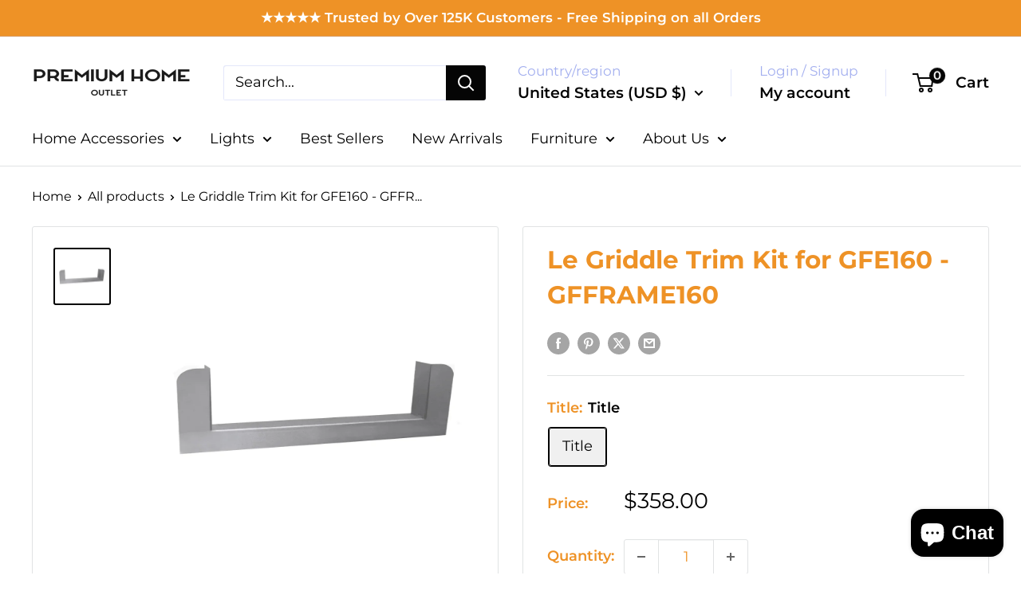

--- FILE ---
content_type: text/html;charset=UTF-8
request_url: https://www.mlveda.com/ShopifyApps/GeoShippingBar/getcountrydetails
body_size: 220
content:
{"style":{"color":"rgb(255, 255, 255)","textsize":"15","background":"rgb(0, 0, 0)","fontfamily":"Lato","storename":"premiumhomeoutlet-com.myshopify.com","msgafterseconds":"1","msgdisplaytime":"5","effecttype":"normal"}}


--- FILE ---
content_type: text/css
request_url: https://premiumhomeoutlet.com/cdn/shop/t/12/assets/custom.css?v=142470170944232803921724940214
body_size: -136
content:
li.tab-link.current{font-weight:600!important;font-family:Montserrat!important;letter-spacing:0!important}.tabs li{padding:16px 39px!important;font-family:Montserrat!important;letter-spacing:0!important}.tab-content{font-size:16px!important;font-family:Montserrat;color:#000}.product-block-list__item.product-block-list__item--description .rte.text--pull,.product-block-list__item.product-block-list__item--content p span,.product-block-list__item.product-block-list__item--content .rte.text--pull p,p.payment-list__notice{font-size:16px!important;font-family:Montserrat}.tabs li.current{background:transparent;border:0!important;border-bottom:2px solid #000!important;color:#000!important}.custom_shipping_contnt_wrap li{list-style:none;display:flex;gap:15px;align-items:center}.custom_shipping_contnt_wrap li img{width:48px;height:48px!important}button.slick-next.slick-arrow{right:0!important}button.slick-prev.slick-arrow{left:0!important;z-index:1}.custom_shipping_contnt_wrap{display:flex;flex-wrap:wrap;row-gap:23px;column-gap:30px;margin-top:40px}.custom_shipping_contnt_wrap p{font-size:16px;letter-spacing:0;color:#000!important;font-family:Montserrat}.product-reviews{max-width:100%!important;margin:0 auto;margin-bottom:109px!important}.product-reviews h2{color:#ee9226;font-size:24px;font-weight:700;letter-spacing:0;font-family:Montserrat!important}.review-slider .slick-dots li button:before{font-size:13px;top:15px!important}.text-with-icons{margin-top:61px!important;padding-top:25px!important}.product-reviews_wrap h2{color:#ee9226;font-weight:800!important;font-size:24px}.review p{margin:10px 0;font-size:16px;font-family:Montserrat}.product-reviews_wrap{margin-bottom:78px!important}.review-slider .review{padding:15px;background-color:#fff!important;border:1px solid #e1e1e1;border-radius:12px!important;margin:14px!important;text-align:center;box-shadow:0 0 12px #00000057}@media (max-width:1500px){.tabs li{padding:16px 33px!important}.custom_shipping_contnt_wrap{row-gap:19px;column-gap:5px;margin-top:40px}}
/*# sourceMappingURL=/cdn/shop/t/12/assets/custom.css.map?v=142470170944232803921724940214 */


--- FILE ---
content_type: text/css
request_url: https://premiumhomeoutlet.com/cdn/shop/t/12/assets/responsive.css?v=84134033746656159691724855189
body_size: -458
content:
@media (min-width:1200px) and (max-width:1299px){.tabs li{padding:16px 21px!important;font-size:20px!important}.custom_shipping_contnt_wrap li{width:49%}.custom_shipping_contnt_wrap p{font-size:13px}.custom_shipping_contnt_wrap{column-gap:5px!important}}@media (min-width:1300px) and (max-width:1399px){.tabs li{padding:16px 21px!important;font-size:20px!important}.custom_shipping_contnt_wrap li{width:49%}.custom_shipping_contnt_wrap p{font-size:13px}.custom_shipping_contnt_wrap{column-gap:5px!important}}@media (min-width:1025px) and (max-width:1199px){.tabs li{padding:16px 19px!important;font-size:16px!important}}@media (max-width:767px){.product-tabs ul.tabs{display:block!important}.product-block-list__item.product-block-list__item--description .rte.text--pull,.product-block-list__item.product-block-list__item--content p span,.product-block-list__item.product-block-list__item--content .rte.text--pull p,p.payment-list__notice{font-size:15px!important;font-family:Montserrat}.rte ul li:before{background:transparent!important}.product-reviews button.slick-next.slick-arrow{right:0!important}.product-reviews button.slick-prev.slick-arrow{left:0!important}.product-reviews{margin-bottom:69px!important}.product-tabs .tabs li{padding:11px 33px!important;font-size:19px!important;margin-left:18px!important;margin-right:18px!important}.tab-content.current{display:block;font-size:15px!important;line-height:25px}}
/*# sourceMappingURL=/cdn/shop/t/12/assets/responsive.css.map?v=84134033746656159691724855189 */


--- FILE ---
content_type: text/plain; charset=utf-8
request_url: https://d-ipv6.mmapiws.com/ant_squire
body_size: 157
content:
premiumhomeoutlet.com;019bba7d-1e29-76c4-8f17-f721bb843a9a:fe2c505f03343852b768c06cdd7eac7cc57dd960

--- FILE ---
content_type: text/javascript
request_url: https://premiumhomeoutlet.com/cdn/shop/t/12/assets/custom.js?v=102476495355921946141724835841
body_size: -690
content:
//# sourceMappingURL=/cdn/shop/t/12/assets/custom.js.map?v=102476495355921946141724835841


--- FILE ---
content_type: image/svg+xml
request_url: https://premiumhomeoutlet.com/cdn/shop/files/Group_1000002418_medium.svg?v=1724845745
body_size: 2109
content:
<svg xmlns="http://www.w3.org/2000/svg" fill="none" viewBox="0 0 492 504" height="504" width="492">
<path fill="black" d="M476.22 255.145V231.157C476.221 185.607 462.715 141.08 437.409 103.207C412.103 65.3338 376.135 35.8151 334.053 18.384C291.97 0.952868 245.664 -3.60776 200.99 5.27883C156.315 14.1654 115.279 36.1001 83.0714 68.309C61.6181 89.6443 44.6097 115.023 33.0306 142.976C21.4516 170.929 15.532 200.901 15.6144 231.157V255.21C11.1954 256.713 7.35708 259.561 4.63673 263.354C1.91639 267.147 0.450182 271.695 0.443359 276.363V328.678C0.449712 334.602 2.8056 340.281 6.99414 344.47C11.1827 348.658 16.8617 351.014 22.7854 351.021H31.1324V360.321C31.1414 368.146 34.2539 375.648 39.7871 381.181C45.3203 386.714 52.8224 389.826 60.6474 389.835H76.6144C78.4709 389.835 80.2514 389.098 81.5641 387.785C82.8769 386.472 83.6144 384.692 83.6144 382.835V223.387C83.6144 221.53 82.8769 219.75 81.5641 218.437C80.2514 217.124 78.4709 216.387 76.6144 216.387H60.6474C52.8223 216.396 45.3202 219.508 39.787 225.042C34.2539 230.575 31.1414 238.077 31.1324 245.902V254.024H29.6144V231.157C29.5783 197.788 37.311 164.868 52.2004 135.005L76.7644 144.829C78.3272 145.455 80.0634 145.496 81.6541 144.945C83.2449 144.394 84.5835 143.287 85.4244 141.829C101.687 113.653 125.08 90.2555 153.252 73.9877C181.425 57.7198 213.383 49.1554 245.915 49.1554C278.447 49.1554 310.406 57.7198 338.578 73.9877C366.751 90.2555 390.144 113.653 406.406 141.829C407.248 143.287 408.587 144.392 410.177 144.943C411.768 145.494 413.503 145.454 415.066 144.829L439.631 135.005C454.52 164.869 462.253 197.788 462.217 231.158V254.025H460.893V245.903C460.884 238.078 457.772 230.576 452.239 225.043C446.705 219.509 439.203 216.397 431.378 216.388H415.414C413.558 216.388 411.777 217.125 410.465 218.438C409.152 219.751 408.414 221.531 408.414 223.388V398.149C408.353 402.024 407.15 405.795 404.955 408.989C402.76 412.183 399.672 414.658 396.076 416.105L314.271 450.689C309.952 443.19 303.003 437.561 294.771 434.892C286.538 432.224 277.608 432.707 269.711 436.246C261.814 439.786 255.512 446.13 252.026 454.051C248.539 461.972 248.117 470.905 250.841 479.119C253.564 487.334 259.24 494.245 266.768 498.513C274.296 502.782 283.141 504.104 291.588 502.224C300.036 500.344 307.485 495.396 312.492 488.337C317.499 481.279 319.708 472.613 318.691 464.019L401.527 429C407.66 426.485 412.913 422.216 416.629 416.728C420.345 411.24 422.357 404.777 422.414 398.149V389.842H431.382C439.207 389.833 446.709 386.721 452.243 381.188C457.776 375.655 460.888 368.153 460.897 360.328V351.028H469.244C475.168 351.021 480.847 348.665 485.036 344.477C489.224 340.288 491.58 334.609 491.586 328.685V276.363C491.579 271.66 490.091 267.079 487.333 263.271C484.574 259.462 480.686 256.619 476.22 255.145ZM45.1324 245.902C45.1371 241.789 46.7733 237.845 49.6819 234.936C52.5905 232.028 56.534 230.392 60.6474 230.387H69.6144V375.842H60.6474C56.5341 375.838 52.5905 374.202 49.6819 371.293C46.7733 368.385 45.1371 364.441 45.1324 360.328V245.902ZM31.1324 337.025H22.7854C20.5736 337.022 18.4531 336.142 16.8892 334.578C15.3254 333.014 14.4457 330.894 14.4434 328.682V276.363C14.4455 274.151 15.325 272.03 16.889 270.466C18.4529 268.902 20.5735 268.022 22.7854 268.02H31.1324V337.025ZM415.414 129.614C397.557 100.726 372.611 76.8814 342.947 60.3444C313.283 43.8075 279.885 35.127 245.922 35.127C211.96 35.127 178.562 43.8075 148.897 60.3444C119.233 76.8814 94.2882 100.726 76.4304 129.614L58.8964 122.601C96.4044 58.223 166.188 14.855 245.914 14.855C325.64 14.855 395.432 58.222 432.944 122.601L415.414 129.614ZM284.114 488.871C279.998 488.871 275.974 487.65 272.551 485.363C269.128 483.076 266.46 479.825 264.885 476.022C263.309 472.219 262.897 468.034 263.7 463.996C264.503 459.959 266.486 456.25 269.397 453.339C272.308 450.428 276.016 448.446 280.054 447.643C284.091 446.84 288.276 447.252 292.08 448.827C295.883 450.403 299.134 453.071 301.421 456.493C303.708 459.916 304.928 463.94 304.928 468.057C304.922 473.575 302.727 478.866 298.825 482.768C294.923 486.67 289.633 488.865 284.114 488.871ZM446.896 360.328C446.892 364.441 445.255 368.385 442.347 371.293C439.438 374.202 435.495 375.838 431.381 375.842H422.414V230.387H431.382C435.496 230.392 439.439 232.028 442.348 234.936C445.256 237.845 446.893 241.789 446.897 245.902L446.896 360.328ZM477.585 328.682C477.583 330.894 476.703 333.014 475.139 334.578C473.576 336.142 471.455 337.022 469.243 337.025H460.896V268.025H469.243C471.455 268.027 473.576 268.907 475.14 270.471C476.704 272.035 477.583 274.156 477.585 276.368V328.682ZM221.775 296.024V310.911C221.775 312.768 221.038 314.548 219.725 315.861C218.412 317.174 216.632 317.911 214.775 317.911H164.431C163.071 317.911 161.739 317.514 160.6 316.77C159.461 316.025 158.564 314.965 158.018 313.718C157.473 312.471 157.302 311.093 157.528 309.751C157.753 308.409 158.365 307.162 159.288 306.162C174.728 289.447 200.07 261.827 202.344 258.869C206.1 253.987 207.775 249.512 207.775 244.361C207.773 241.74 207.203 239.15 206.105 236.77C205.008 234.39 203.408 232.275 201.416 230.571C199.425 228.867 197.088 227.614 194.566 226.899C192.045 226.183 189.399 226.021 186.809 226.424C184.219 226.827 181.747 227.786 179.562 229.234C177.377 230.682 175.532 232.586 174.152 234.815C172.773 237.044 171.891 239.544 171.569 242.146C171.247 244.747 171.491 247.387 172.285 249.885C172.844 251.652 172.679 253.569 171.827 255.215C170.974 256.861 169.504 258.101 167.738 258.664C165.972 259.227 164.055 259.067 162.407 258.219C160.759 257.371 159.515 255.903 158.947 254.139C157.537 249.715 157.101 245.039 157.669 240.431C158.237 235.822 159.796 231.392 162.238 227.443C164.68 223.494 167.948 220.121 171.818 217.554C175.687 214.988 180.066 213.289 184.654 212.575C189.241 211.861 193.929 212.149 198.396 213.418C202.862 214.687 207.001 216.908 210.527 219.928C214.054 222.947 216.886 226.695 218.827 230.912C220.769 235.13 221.775 239.718 221.775 244.361C221.775 252.576 219.049 260.114 213.442 267.405C211.067 270.493 192.714 290.529 180.403 303.911H207.775V296.024C207.775 294.168 208.513 292.387 209.826 291.074C211.138 289.761 212.919 289.024 214.775 289.024C216.632 289.024 218.412 289.761 219.725 291.074C221.038 292.387 221.775 294.168 221.775 296.024ZM290.397 310.911C290.397 309.054 289.66 307.274 288.347 305.961C287.034 304.649 285.254 303.911 283.397 303.911H278.497V287.325H283.397C285.254 287.325 287.034 286.588 288.347 285.275C289.66 283.962 290.397 282.182 290.397 280.325C290.397 278.468 289.66 276.688 288.347 275.375C287.034 274.062 285.254 273.325 283.397 273.325H278.497L278.489 219.125C278.478 217.659 278.006 216.234 277.14 215.051C276.274 213.868 275.059 212.987 273.665 212.533C272.271 212.078 270.77 212.073 269.373 212.518C267.977 212.963 266.755 213.836 265.881 215.013L220.394 276.148C219.62 277.189 219.15 278.426 219.038 279.719C218.925 281.011 219.175 282.31 219.758 283.47C220.341 284.629 221.234 285.604 222.339 286.284C223.444 286.965 224.717 287.326 226.014 287.325H264.501V303.911H259.443C257.587 303.911 255.806 304.649 254.494 305.961C253.181 307.274 252.443 309.054 252.443 310.911C252.443 312.768 253.181 314.548 254.494 315.861C255.806 317.174 257.587 317.911 259.443 317.911H283.397C285.254 317.911 287.034 317.174 288.347 315.861C289.66 314.548 290.397 312.768 290.397 310.911ZM239.948 273.325L264.501 240.325V273.325H239.948Z"></path>
<path fill="black" d="M357.993 239.389C366.949 239.389 374.039 242.211 379.264 247.855C384.488 253.5 387.1 261.196 387.1 270.945V310.897H371.077V272.904C371.077 267.4 369.515 262.992 366.389 259.68C363.311 256.368 359.229 254.712 354.145 254.712C348.874 254.712 344.653 256.368 341.481 259.68C338.355 262.992 336.793 267.4 336.793 272.904V310.897H320.91V210.562H336.793V251.844C339.032 247.879 341.971 244.823 345.609 242.678C349.247 240.485 353.375 239.389 357.993 239.389Z"></path>
</svg>


--- FILE ---
content_type: text/json
request_url: https://conf.config-security.com/model
body_size: 85
content:
{"title":"recommendation AI model (keras)","structure":"release_id=0x32:42:7f:3f:76:25:44:75:23:3b:6a:42:28:20:79:3a:7b:7a:3d:2e:3a:42:24:79:30:73:7c:75:29;keras;23e2jd7uuhrqxhtha64x3vwjhn69d6vj6p3wexznrllmrnusma1v1507bay9ji6sgrttjgjr","weights":"../weights/32427f3f.h5","biases":"../biases/32427f3f.h5"}

--- FILE ---
content_type: image/svg+xml
request_url: https://premiumhomeoutlet.com/cdn/shop/files/Group_medium.svg?v=1724845112
body_size: 189
content:
<svg xmlns="http://www.w3.org/2000/svg" fill="none" viewBox="0 0 376 253" height="253" width="376">
<path fill="black" d="M328.336 43.32C327.595 42.2924 326.62 41.4555 325.492 40.8783C324.364 40.3011 323.115 40 321.848 40H264V8C264 5.87827 263.157 3.84343 261.657 2.34314C260.157 0.842849 258.122 0 256 0H48C45.8783 0 43.8434 0.842849 42.3431 2.34314C40.8428 3.84343 40 5.87827 40 8V48H56V16H248V208H147.032C145.239 200.048 140.793 192.943 134.427 187.853C128.06 182.762 120.151 179.989 112 179.989C103.849 179.989 95.9397 182.762 89.5732 187.853C83.2067 192.943 78.7615 200.048 76.968 208H56V128H40V216C40 218.122 40.8428 220.157 42.3431 221.657C43.8434 223.157 45.8783 224 48 224H76.968C78.7615 231.952 83.2067 239.057 89.5732 244.147C95.9397 249.238 103.849 252.011 112 252.011C120.151 252.011 128.06 249.238 134.427 244.147C140.793 239.057 145.239 231.952 147.032 224H273.936C275.729 231.952 280.175 239.057 286.541 244.147C292.908 249.238 300.817 252.011 308.968 252.011C317.119 252.011 325.028 249.238 331.395 244.147C337.761 239.057 342.207 231.952 344 224H368C370.122 224 372.157 223.157 373.657 221.657C375.157 220.157 376 218.122 376 216V112C376 110.32 375.471 108.683 374.488 107.32L328.336 43.32ZM112 236C108.044 236 104.178 234.827 100.889 232.629C97.5996 230.432 95.0362 227.308 93.5224 223.654C92.0087 219.999 91.6126 215.978 92.3843 212.098C93.156 208.219 95.0608 204.655 97.8579 201.858C100.655 199.061 104.219 197.156 108.098 196.384C111.978 195.613 115.999 196.009 119.654 197.522C123.308 199.036 126.432 201.6 128.629 204.889C130.827 208.178 132 212.044 132 216C132 221.304 129.893 226.391 126.142 230.142C122.391 233.893 117.304 236 112 236ZM296 56H317.752L352.368 104H296V56ZM308.968 236C305.012 236 301.146 234.827 297.857 232.629C294.568 230.432 292.004 227.308 290.49 223.654C288.977 219.999 288.581 215.978 289.352 212.098C290.124 208.219 292.029 204.655 294.826 201.858C297.623 199.061 301.187 197.156 305.066 196.384C308.946 195.613 312.967 196.009 316.622 197.522C320.276 199.036 323.4 201.6 325.597 204.889C327.795 208.178 328.968 212.044 328.968 216C328.968 221.304 326.861 226.391 323.11 230.142C319.359 233.893 314.272 236 308.968 236ZM360 208H344C342.207 200.048 337.761 192.943 331.395 187.853C325.028 182.762 317.119 179.989 308.968 179.989C300.817 179.989 292.908 182.762 286.541 187.853C280.175 192.943 275.729 200.048 273.936 208H264V56H280V112C280 114.122 280.843 116.157 282.343 117.657C283.843 119.157 285.878 120 288 120H360V208Z"></path>
<path fill="black" d="M0 64H64V80H0V64ZM24 96H85.624V112H24V96Z"></path>
</svg>


--- FILE ---
content_type: text/javascript; charset=utf-8
request_url: https://premiumhomeoutlet.com/apps/GeoShippingBar/geoShippingBarProxy
body_size: 1807
content:
   
$m(document).ready(function () {
  
  var data={"flag":"true","storename" :"premiumhomeoutlet-com.myshopify.com"};
             var   messagetiming=null;
             var messageaftersecond=null;
	  	$m.ajax({
                data:JSON.stringify(data),
                url:"https://www.mlveda.com/ShopifyApps/GeoShippingBar/getcountrydetails",
                method:'post',
            success: function (data) {
             var  countrymessage = JSON.parse(data);
           
             appendData(countrymessage);
          } 
        });
  
  function appendData(countrymessage){
            
  if(countrymessage.hasOwnProperty("country") && countrymessage.hasOwnProperty("style")){
  
  $m("body").prepend('<div id="countrymsg" style="display:none"> <div class="messagetext"><span>'+mlveda_Base64.decode(countrymessage.country.message)+'</span></div> </div>');
  $m("head").append("<link href=https://fonts.googleapis.com/css?family=" +countrymessage.style.fontfamily+ "\
             rel=stylesheet type=text/css>");

    $m("#countrymsg").css("background-color",countrymessage.style.background);
    $m("#countrymsg").css("color", countrymessage.style.color);                window.textcolor =  countrymessage.style.color;
    $m("#countrymsg").css("font-size",countrymessage.style.textsize+"px");
    $m("#countrymsg").css("font-family",countrymessage.style.fontfamily);

  if(countrymessage.style.effecttype != undefined){
   $m(".messagetext").css('visibility','hidden');
    }

   messageaftersecond= parseInt(countrymessage.style.msgafterseconds);
   var messagedisplaytime =parseInt(countrymessage.style.msgdisplaytime);

    setTimeout(function(){
      $m("#countrymsg").slideDown( function(){           
        
        if(countrymessage.style.effecttype != undefined){         
            $m(".messagetext").css('visibility','visible');

//           if(countrymessage.style.effecttype == "normal"){
//               $m(".messagetext").css('visibility','visible');
//              }
           if(countrymessage.style.effecttype == "typing"){
             typing();
          }
 		else if(countrymessage.style.effecttype == "sliding"){
             sliding();
          }
 
        }    

       })
     },messageaftersecond*1000);

    messagetiming = (messagedisplaytime+messageaftersecond)*1000; 
   setTimeout(function() { $m("#countrymsg").slideUp('slow', function(){
               $m("#countrymsg").remove();
          }); 
    },messagetiming);


  
     }
  }
     });

    
  function typing() {
            var elements = $m('.messagetext');
            var textarray = [];
            textarray.push($m('.messagetext').text());
            var period = 4000;
            new TxtType(elements[0], textarray, period);
        }


  var TxtType = function (el, toRotate, period) {
            this.toRotate = toRotate;
            this.el = el;
            this.loopNum = 0;
            this.period = parseInt(period, 10) || 2000;
            this.txt = '';
            this.tick();
            this.isDeleting = true;
        };

        TxtType.prototype.tick = function () {
          
                var i = this.loopNum % this.toRotate.length;
                var fullTxt = this.toRotate[i];

                if (this.isDeleting) {
                    this.txt = fullTxt.substring(0, this.txt.length - 1);
                } else {
                    this.txt = fullTxt.substring(0, this.txt.length + 1);
                }

               this.el.innerHTML = '<span class="wrap">' + this.txt + '</span>';

                var that = this;
                var delta = 200 - Math.random() * 100;

                if (this.isDeleting) {
                    delta /= 2;
                }

                if (!this.isDeleting && this.txt === fullTxt) {
                    delta = this.period;
                    this.isDeleting = true;
                } else if (this.isDeleting && this.txt === '') {
                    this.isDeleting = false;
                    this.loopNum++;
                    delta = 500;
                }

                setTimeout(function () {
                    if($m('.messagetext span').text().length == 1){
                       that.isDeleting = false;
                  } 
                    that.tick();
                }, delta);
$m("<style type=\"text/css\">  .messagetext > .wrap { border-right: 0.08em solid "+textcolor+" }</style>").appendTo("head");        };

  function sliding(){
    
   var textpixel =  $m(".messagetext span").width();
   var windowpixel = $m(window).width();
   $m('.messagetext').css('margin-right','-'+ (textpixel + windowpixel)  +'px');
   $m('.messagetext').animate({marginRight:  '0px'}, 6000);
    
   }
    
    mlveda_Base64 = { 
      _keyStr: "ABCDEFGHIJKLMNOPQRSTUVWXYZabcdefghijklmnopqrstuvwxyz0123456789+/=",
  
  decode: function(input) {
        var output = "";
        var chr1, chr2, chr3;
        var enc1, enc2, enc3, enc4;
        var i = 0;

        input = input.replace(/[^A-Za-z0-9\+\/\=]/g, "");

        while (i < input.length) {

            enc1 = this._keyStr.indexOf(input.charAt(i++));
            enc2 = this._keyStr.indexOf(input.charAt(i++));
            enc3 = this._keyStr.indexOf(input.charAt(i++));
            enc4 = this._keyStr.indexOf(input.charAt(i++));

            chr1 = (enc1 << 2) | (enc2 >> 4);
            chr2 = ((enc2 & 15) << 4) | (enc3 >> 2);
            chr3 = ((enc3 & 3) << 6) | enc4;

            output = output + String.fromCharCode(chr1);

            if (enc3 != 64) {
                output = output + String.fromCharCode(chr2);
            }
            if (enc4 != 64) {
                output = output + String.fromCharCode(chr3);
            }

        }

        output = mlveda_Base64._utf8_decode(output);

        return output;

    },

    _utf8_encode: function(string) {
        string = string.replace(/\r\n/g, "\n");
        var utftext = "";

        for (var n = 0; n < string.length; n++) {

            var c = string.charCodeAt(n);

            if (c < 128) {
                utftext += String.fromCharCode(c);
            }
            else if ((c > 127) && (c < 2048)) {
                utftext += String.fromCharCode((c >> 6) | 192);
                utftext += String.fromCharCode((c & 63) | 128);
            }
            else {
                utftext += String.fromCharCode((c >> 12) | 224);
                utftext += String.fromCharCode(((c >> 6) & 63) | 128);
                utftext += String.fromCharCode((c & 63) | 128);
            }

        }

        return utftext;
    },

    _utf8_decode: function(utftext) {
        var string = "";
        var i = 0;
        var c = c1 = c2 = 0;

        while (i < utftext.length) {

            c = utftext.charCodeAt(i);

            if (c < 128) {
                string += String.fromCharCode(c);
                i++;
            }
            else if ((c > 191) && (c < 224)) {
                c2 = utftext.charCodeAt(i + 1);
                string += String.fromCharCode(((c & 31) << 6) | (c2 & 63));
                i += 2;
            }
            else {
                c2 = utftext.charCodeAt(i + 1);
                c3 = utftext.charCodeAt(i + 2);
                string += String.fromCharCode(((c & 15) << 12) | ((c2 & 63) << 6) | (c3 & 63));
                i += 3;
            }

        }
       return string;
    }
  }
